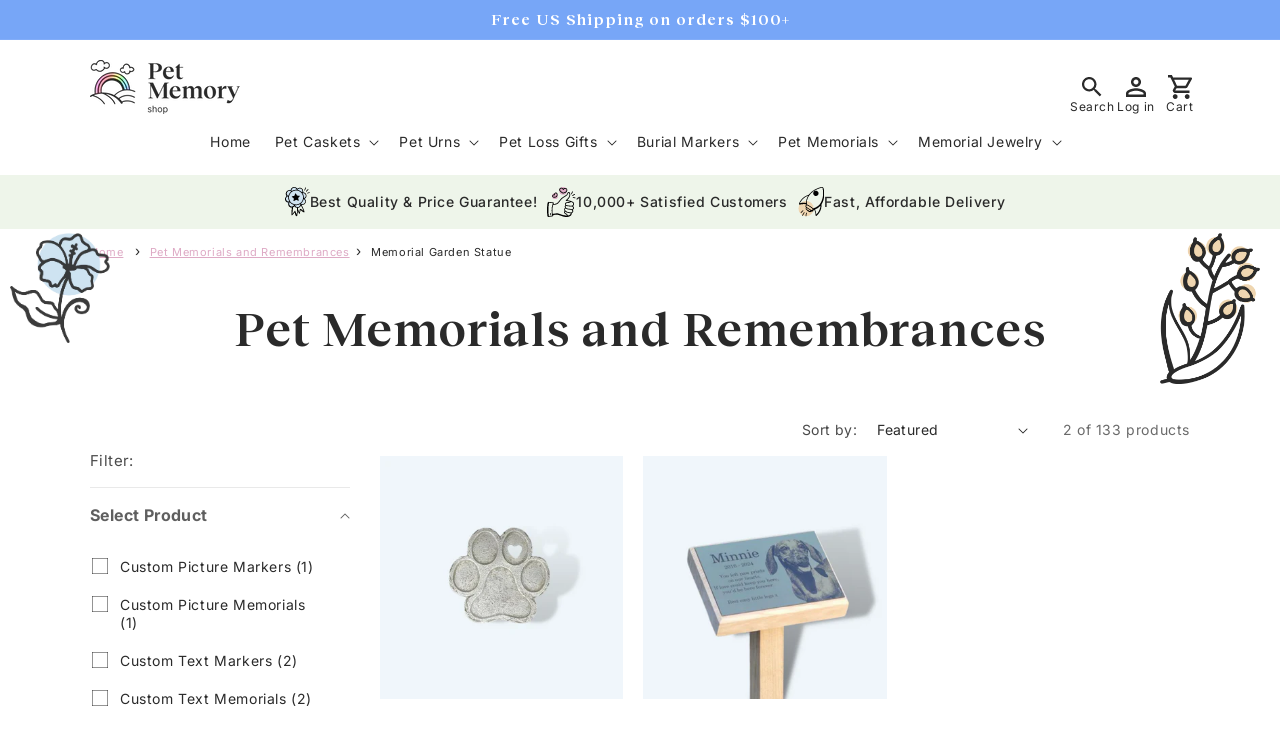

--- FILE ---
content_type: text/css
request_url: https://petmemoryshop.com/cdn/shop/t/45/assets/custom.css?v=80332479728905569871720606577
body_size: 531
content:
:root{--font-heading-family: "Reckless Neue",sans-serif;--font-heading-weight: 600}.price-item--sale.price-item--last{color:#e94f37;font-size:2rem;font-weight:700}.button:not(.active-facets__button-inner){font-family:var(--font-heading-family);font-style:var(--font-heading-style);font-weight:var(--font-heading-weight)}.usp-item{display:flex;gap:10px;align-items:center;justify-content:center;margin:auto;line-height:1.2em;font-size:1.4rem;white-space:nowrap;font-weight:500}.usp-header .grid .slider__slide{max-width:fit-content;width:100%}.usp-header{--grid-desktop-horizontal-spacing: 45px}.usp-item img{display:block;width:auto;margin:auto;max-height:30px}.usp-header .grid{margin:auto;max-width:fit-content}.header__icon--cart .icon{height:2.4rem;width:2.4rem}.slider-adapt .slider-button.slider-button--next{right:0}.slider-adapt .slider-button.slider-button--prev{left:0}.slider-adapt .slider-button{position:absolute;top:50%;z-index:3;transform:translateY(-50%)}.slide-draggable{cursor:grab}.reviews-video-slider{--desktop-margin-left-first-item: 0;--media-radius: 8px}.reviews-video-slider .slider-buttons{display:none!important}.reviews-video-slider .slider-button svg{width:auto;height:1.5rem}.reviews-video-slider .slider__slide:first-child{margin-left:0!important;scroll-margin-left:0!important}.reviews-video-slider .slider--desktop{scroll-padding-left:0}.reviews-video-slider .slider--desktop:after{padding-left:0!important}.icon-button{width:2.5rem;margin-right:1rem}.icon-button .icon{width:2.5rem;height:auto;fill:rgb(var(--color-background))!important}.modal-video__video,.modal-video__video video,.modal-video__video iframe{height:100%;width:100%}.icon-cart-btn svg{display:block;max-width:1.8rem}.icon-cart-btn{margin-right:.5rem}.body-font{font-family:var(--font-body-family)!important;font-weight:var(--font-body-weight)!important}.header__menu-item:not(.header__submenu .header__menu-item),.menu-drawer__menu-item:not(.menu-drawer__submenu){font-family:var(--font-heading-family);font-style:var(--font-heading-style);font-weight:var(--font-heading-weight);font-size:1.8rem}.mega-wrapper{position:relative}.colored{color:#e94f37}.icon-flower-mega img{display:block;max-width:100%}.icon-flower-mega{position:absolute;bottom:1rem;max-width:13rem;right:0}.icon-flower-left{right:unset;left:0;max-width:10rem}.icon--text{height:auto!important;display:block!important;position:absolute;bottom:-.5rem;font-size:1.2rem;line-height:1.2em;text-align:center;width:100%}.header__icon{position:relative}#infiniteoptions-container div>label{color:rgb(var(--color-foreground))!important}.collection-hero{position:relative}.vector-collection.vector-collection-1{left:1rem}.vector-collection.vector-collection-2{right:2rem}.vector-collection{position:absolute;top:-40px;width:100%;max-width:10rem}.menu-drawer__menu-item>a.full-unstyled-link{width:100%}.accordion__content .media{--media-border-width: 0;--media-radius: 0}.filepond--panel-top.filepond--item-panel,.filepond--panel-center.filepond--item-panel,.filepond--panel-bottom.filepond--item-panel,.filepond--panel-root{display:block}.mw-option input[type=text],.mw-option__control--type-select{padding:1.5rem}.filepond--drop-label{border:.2rem dashed rgb(var(--color-foreground));cursor:pointer}.mw-option__control{font-size:inherit;letter-spacing:inherit}.product-form__input input[value*=MWS]+label{display:none!important}[data-mw-apo-configure-link]{color:rgb(var(--color-button));opacity:.6;font-size:1.4rem}@media screen and (min-width: 750px){.two__fields{display:grid;grid-template-columns:repeat(2,1fr);grid-column-gap:2rem}.cart--footer-grid .grid__item:first-child{width:calc(66.67% - var(--grid-desktop-horizontal-spacing) / 2);max-width:calc(66.67% - var(--grid-desktop-horizontal-spacing) / 2)}.cart--footer-grid .grid__item:last-child{max-width:calc(33.33% - var(--grid-desktop-horizontal-spacing) / 2);width:calc(33.33% - var(--grid-desktop-horizontal-spacing) / 2)}}@media (max-width: 749px){.product-form__input--pill input[type=radio]+label{padding:1rem}.usp-header .grid__item{width:auto!important}.usp-header .slider--tablet{margin:0!important}.vector-collection.vector-collection-2{right:1rem}.vector-collection{top:0;max-width:6rem;opacity:.2}.vector-collection.vector-collection-1{display:none}}
/*# sourceMappingURL=/cdn/shop/t/45/assets/custom.css.map?v=80332479728905569871720606577 */


--- FILE ---
content_type: text/javascript
request_url: https://petmemoryshop.com/cdn/shop/t/45/assets/custom.js?v=77856715711557962301715600077
body_size: 175
content:
const tickbox=document.getElementById("tickboxOpener");if(tickbox!=null){const tickContent=document.getElementById(tickbox.dataset.open);tickbox?.addEventListener("change",function(){this.checked?tickContent.classList.add("show"):(tickContent.classList.remove("show"),tickContent.querySelector("textarea").value="")})}class UpsellWrapper extends HTMLElement{constructor(){super()}connectedCallback(){fetch(this.dataset.url).then(response=>response.text()).then(text=>{const html=document.createElement("div");html.innerHTML=text;const recommendations=html.querySelector("upsell-wrapper");this.observeContent();const _this=this;setTimeout(function(){recommendations&&recommendations.innerHTML.trim().length&&(_this.innerHTML=recommendations.innerHTML),recommendations==null&&_this.remove()},200)}).finally(e=>{}).catch(e=>{console.error(e)})}observeContent(){const observer=new MutationObserver(mutationsList=>{for(let mutation of mutationsList)mutation.type==="childList"&&(this.initSlider(),observer.disconnect())});observer.observe(this,{childList:!0,subtree:!0})}initSlider(){const slider=this.querySelector(".scroller"),prevButton=this.querySelector(".prev-button"),nextButton=this.querySelector(".next-button");slider&&prevButton&&nextButton&&(prevButton.addEventListener("click",()=>{const slideWidth=this.querySelector(".mini-cart__recommendations-item").clientWidth;slider.scrollLeft-=slideWidth}),nextButton.addEventListener("click",()=>{const slideWidth=this.querySelector(".mini-cart__recommendations-item").clientWidth;slider.scrollLeft+=slideWidth}))}}customElements.define("upsell-wrapper",UpsellWrapper),window.addEventListener("UpdateVariant",function(el){const variantColor=el.detail.variant.option1,thumbnails=document.querySelectorAll(".has-alts .thumbnail-list__item[data-color]"),mainGallery=document.querySelectorAll(".has-alts .product__media-item"),colorLabel=document.querySelector(".color-title");console.log(variantColor),thumbnails.length>0&&thumbnails.forEach(e=>{var color=e.dataset.color;color==variantColor?e.removeAttribute("hidden"):e.setAttribute("hidden","")}),mainGallery.length>0&&mainGallery.forEach(e=>{var color=e.dataset.color;color==variantColor?e.removeAttribute("hidden"):e.setAttribute("hidden","")}),colorLabel!=null&&(colorLabel.textContent=variantColor)}),mwApoCustom();function mwApoCustom(){window.mwApoInit=window.mwApoInit||{},window.mwApoInit.onEvent=function(event,args){event=="attachEvents::initAddToCart::clickFinally"&&setTimeout(function(){document.querySelector("cart-drawer-items")?.onCartUpdate()},100)}}
//# sourceMappingURL=/cdn/shop/t/45/assets/custom.js.map?v=77856715711557962301715600077


--- FILE ---
content_type: image/svg+xml
request_url: https://petmemoryshop.com/cdn/shop/files/Group_101094.svg?v=1712581636
body_size: 1445
content:
<svg xmlns="http://www.w3.org/2000/svg" fill="none" viewBox="0 0 31 35" height="35" width="31">
<circle fill="#EFD6B1" r="8.96343" cy="25.1829" cx="9.52446"></circle>
<path fill="black" d="M27.2839 0.0423508C25.636 0.409382 22.7672 1.47303 20.8496 2.4318C19.0669 3.33065 17.7561 4.1546 16.3104 5.30063C15.4041 6.01972 13.7038 7.71255 13.0896 8.51403C12.6851 9.03836 12.5652 9.14323 12.3105 9.21064C8.58032 10.1619 5.02236 12.7911 2.73778 16.2816C2.10109 17.2479 1.44194 18.5287 1.17228 19.3302L1 19.8321L1.29962 20.1916C1.73406 20.701 1.8614 20.7309 2.65539 20.4837C4.61788 19.8845 7.20208 19.7572 9.23198 20.1617C9.64396 20.244 9.68141 20.2665 9.72635 20.4912C9.75631 20.6261 9.74882 20.7384 9.71137 20.7384C9.55407 20.7384 9.08217 21.2553 8.92488 21.5998C8.61028 22.2665 8.73761 23.2103 9.20202 23.7046C9.34434 23.8619 9.34434 23.8619 9.18704 24.2215C8.99229 24.6559 9.01476 25.4873 9.22449 25.9218C9.2994 26.0791 9.7638 26.566 10.3406 27.0828C12.3405 28.8955 12.9697 29.2775 13.9809 29.3374C14.715 29.3824 15.2318 29.2251 15.6363 28.8356C15.861 28.6258 15.9584 28.5734 16.1007 28.6109C16.655 28.7682 17.3366 28.5884 17.7636 28.1764C18.1381 27.8094 18.2729 27.5247 18.3254 26.9929L18.3703 26.551L18.6699 26.4911C19.0295 26.4162 19.0519 26.4386 19.4339 27.2551C20.1455 28.7831 20.4901 30.2812 20.5575 32.0789C20.6099 33.4647 20.6025 33.4497 21.1343 33.7343L21.389 33.8691L21.9358 33.4197C24.3552 31.4273 26.1978 28.536 27.0218 25.4274C27.3813 24.0567 27.4787 23.3376 27.5236 21.7496L27.5686 20.2515L27.8083 19.877C29.1341 17.7947 30.1078 15.0082 30.5423 12.0495C31.0366 8.68631 30.8494 4.23699 30.1228 1.92245C29.7707 0.798885 29.4187 0.252083 28.9468 0.0723152C28.7446 -0.0100822 27.591 -0.0250626 27.2839 0.0423508ZM28.6247 0.896263C28.8494 1.00113 28.9168 1.2558 29.1191 2.91119C29.5086 6.04968 29.5236 8.76122 29.149 11.263C28.6322 14.7386 27.2165 18.1392 25.3589 20.3489C23.8608 22.1316 21.1268 23.9069 18.6924 24.6784L17.8085 24.9555L17.419 24.581C16.1307 23.375 11.5016 20.5137 10.8349 20.5137C10.5878 20.5137 10.5803 20.4912 10.4679 19.5849C10.3331 18.5587 10.408 16.5737 10.6177 15.6075C11.2544 12.6038 12.76 9.96717 15.2543 7.47286C17.7711 4.96357 20.6699 3.2108 24.6997 1.76515C27.1266 0.896263 28.1303 0.671547 28.6247 0.896263ZM11.5915 10.7012C10.3555 12.7986 9.64396 15.2105 9.51662 17.7123L9.47168 18.686L8.7526 18.5362C8.16834 18.4164 7.72641 18.3864 6.38562 18.3864C4.69278 18.3789 3.86134 18.4763 2.7228 18.8284C2.52056 18.8883 2.34079 18.9257 2.32581 18.9107C2.31083 18.8958 2.46063 18.5437 2.67037 18.1243C4.18343 15.1206 7.09721 12.3192 10.2207 10.8735C10.79 10.6114 11.7563 10.2518 11.8012 10.2893C11.8162 10.2968 11.7188 10.484 11.5915 10.7012ZM11.9136 21.9594C13.2319 22.6934 14.685 23.6222 15.891 24.5136C16.7224 25.1203 16.9247 25.3076 17.022 25.5473C17.1793 25.9443 17.0745 26.3413 16.7299 26.6409C16.3329 26.9929 16.0782 27.0079 15.5389 26.7382C13.3892 25.6746 9.92859 23.3526 9.66643 22.7983C9.36681 22.1691 10.0409 21.2553 10.7226 21.3751C10.8499 21.3976 11.3817 21.6597 11.9136 21.9594ZM26.2428 22.5436C26.1154 23.9593 25.5087 26.0117 24.7821 27.5173C24.0406 29.0678 23.1717 30.3337 22.0856 31.4722C21.4414 32.1463 21.4564 32.1613 21.374 31.1127C21.2766 29.8318 20.8272 28.1839 20.198 26.8281C19.9433 26.2738 19.9283 26.1914 20.0407 26.154C22.0556 25.4724 23.8009 24.3937 25.4113 22.8208C25.8682 22.3788 26.2502 22.0193 26.2652 22.0118C26.2802 22.0118 26.2727 22.2515 26.2428 22.5436ZM11.4492 25.3226C12.2132 25.8319 13.2394 26.4761 13.7487 26.7607C14.2506 27.0454 14.6625 27.3225 14.6625 27.3749C14.6625 27.5098 14.3105 27.7644 13.9959 27.8618C13.7787 27.9292 13.6663 27.9217 13.4566 27.8393C13.112 27.6895 10.4829 26.0117 10.2207 25.772C9.92859 25.4948 9.81624 25.0904 9.94357 24.7083C9.99601 24.5436 10.0484 24.4087 10.0559 24.4087C10.0634 24.4087 10.6926 24.8207 11.4492 25.3226Z"></path>
<path fill="black" d="M19.9246 4.43935C19.0632 4.7165 18.3066 5.50299 18.0295 6.40934C17.5726 7.89244 18.2467 9.53285 19.5875 10.192C20.5163 10.6489 21.8496 10.5515 22.7035 9.95231C23.9844 9.06844 24.4413 7.51792 23.8121 6.17713C23.5125 5.53296 22.9882 5.02361 22.2616 4.66407C21.7522 4.40939 21.6324 4.38692 20.9657 4.36445C20.4863 4.34198 20.1343 4.37194 19.9246 4.43935Z"></path>
<path fill="black" d="M5.31787 27.3975C4.87594 27.7721 4.18682 28.5061 3.55762 29.3001C3.05576 29.9218 3.07823 30.3263 3.61754 30.3263C3.81979 30.3263 3.91716 30.2514 4.29168 29.7795C4.53138 29.4874 5.07818 28.8881 5.49764 28.4537C6.30661 27.6297 6.41148 27.4125 6.14931 27.1504C5.96205 26.9556 5.78228 27.008 5.31787 27.3975Z"></path>
<path fill="black" d="M7.00342 29.5549C6.9435 29.6298 6.41916 30.4538 5.83491 31.3826C4.77127 33.0829 4.63644 33.3825 4.86116 33.6073C4.981 33.7271 5.33305 33.7196 5.46039 33.5998C5.67761 33.3751 7.76744 29.9669 7.76744 29.8246C7.76744 29.48 7.22813 29.2928 7.00342 29.5549Z"></path>
<path fill="black" d="M9.53489 30.1914C9.47497 30.2888 9.30269 31.1352 9.15288 32.079C8.83828 34.019 8.85326 34.1464 9.2952 34.1464C9.43002 34.1464 9.58732 34.0939 9.63975 34.034C9.70717 33.9516 10.2989 30.7307 10.3139 30.3787C10.3139 30.3487 10.2465 30.2588 10.1641 30.1764C9.96184 29.9742 9.66972 29.9817 9.53489 30.1914Z"></path>
</svg>


--- FILE ---
content_type: image/svg+xml
request_url: https://petmemoryshop.com/cdn/shop/files/Group_101093.svg?v=1712581548
body_size: 2851
content:
<svg xmlns="http://www.w3.org/2000/svg" fill="none" viewBox="0 0 34 35" height="35" width="34">
<circle fill="#DEAAC5" r="4.48171" cy="4.48171" cx="18.9939"></circle>
<circle fill="#DEAAC5" r="3.41464" cy="10.6707" cx="9.39047"></circle>
<path fill="black" d="M16.0815 0.955456C15.0432 1.29875 14.4739 2.11093 14.4739 3.25803C14.4739 4.20418 14.9093 4.93263 15.9726 5.79505C16.8937 6.54024 18.5766 7.62036 18.8027 7.62036C19.0958 7.62036 20.5862 7.2352 21.2309 6.99239C22.311 6.58211 23.2404 5.72806 23.6925 4.73168C23.9689 4.12045 23.9689 2.97335 23.6925 2.40398C22.9808 0.955456 21.0885 0.612163 19.6819 1.68391L19.2297 2.01883L18.853 1.67553C18.0994 0.980575 16.9355 0.679147 16.0815 0.955456ZM17.6389 2.00208C18.0073 2.19466 18.3841 2.57982 18.6939 3.0822C18.8195 3.28315 18.9702 3.45898 19.0372 3.49247C19.2716 3.5762 19.5395 3.44224 19.6986 3.16593C19.9582 2.71379 20.268 2.42073 20.7118 2.21141C21.8589 1.66716 22.9306 2.32025 22.9306 3.56783C22.9306 4.22092 22.6459 4.80703 22.0682 5.32616C21.5156 5.82854 20.8457 6.13834 19.7405 6.42302L18.8697 6.64072L17.798 5.9039C16.0815 4.7233 15.554 4.17069 15.4284 3.38363C15.3363 2.79751 15.7466 2.1193 16.3159 1.9016C16.609 1.79276 17.3374 1.85137 17.6389 2.00208Z"></path>
<path fill="black" d="M29.9054 5.17531C29.8468 5.2088 29.4532 5.87864 29.0346 6.65733C28.3899 7.85467 28.281 8.10586 28.348 8.28169C28.4317 8.54126 28.8169 8.70034 29.0262 8.57475C29.2272 8.44915 30.6254 5.8619 30.6254 5.60233C30.6338 5.23392 30.2068 4.98273 29.9054 5.17531Z"></path>
<path fill="black" d="M24.9653 5.82848C24.6387 5.98757 24.3708 6.38947 24.0694 7.15979C23.5084 8.59157 22.7046 9.36189 20.2932 10.7602C17.7896 12.2171 16.2909 13.5651 14.4656 15.9933C13.8962 16.7552 13.1677 17.6428 12.8412 17.961C11.8783 18.9322 10.8149 19.4681 9.39989 19.7193C8.71331 19.8365 7.6918 19.8867 7.6918 19.803C7.6918 19.7863 7.78391 19.51 7.90113 19.2002C8.1272 18.5973 8.11882 18.3126 7.87601 18.1787C7.61645 18.0447 2.76011 17.333 2.06515 17.333C1.98142 17.333 1.6465 17.5758 1.30321 17.8689L0.683605 18.4047L0.507772 19.6523C0.164479 21.98 0.064003 23.2359 0.0137651 25.8316C-0.0364729 28.6114 0.047257 30.4451 0.323566 32.6221C0.507772 34.0371 0.616621 34.3804 1.01015 34.7069C1.31995 34.9749 1.11063 34.9833 4.04955 34.5897C6.92986 34.2046 7.09732 34.1711 7.23129 33.9617C7.33176 33.811 7.33176 33.7189 7.23966 33.3673L7.13918 32.9486L8.39513 32.6304C9.8939 32.262 11.0996 32.1532 12.1044 32.3206C13.0924 32.4797 15.4117 33.1579 17.2286 33.8278C19.5898 34.6986 21.0216 35 22.7632 35C24.3122 35 26.0287 34.64 27.0502 34.1041C28.2308 33.4845 29.135 32.262 29.1434 31.2824C29.1434 31.0228 29.1099 30.7633 29.0513 30.7047C28.9843 30.6126 29.0429 30.5539 29.3779 30.3949C30.684 29.7836 31.2534 28.3016 30.6506 27.0959C30.5166 26.8363 30.4329 26.627 30.4747 26.627C30.6422 26.627 31.3371 25.8065 31.5548 25.3459C31.9902 24.4417 31.8228 23.5206 31.086 22.7001L30.7008 22.273L31.0608 21.8795C31.5967 21.2683 31.8395 20.6822 31.873 19.8867C31.9484 18.1954 31.0441 17.2911 28.415 16.4203C27.3432 16.0687 25.9701 15.7421 24.6304 15.5244L23.8098 15.3904L24.689 14.4945C26.5478 12.619 27.3683 10.9025 27.3683 8.92649C27.3683 7.57006 26.9832 6.48158 26.3133 5.9792C25.9449 5.69451 25.3505 5.62753 24.9653 5.82848ZM25.8947 6.95884C26.4473 7.61193 26.5729 9.26978 26.171 10.509C25.677 11.9994 24.7392 13.2051 22.5706 15.1225C21.7919 15.8091 21.951 16.1775 23.0646 16.278C23.8098 16.345 25.6854 16.6799 26.5645 16.8976L27.1423 17.0483L26.6148 17.2827C26.1961 17.4753 25.8947 17.5339 25.116 17.5925C22.939 17.7684 22.3027 17.9526 21.7166 18.5973C21.2895 19.0746 21.1472 19.4513 21.1388 20.1379C21.1305 20.5984 21.1723 20.791 21.3147 21.0338C21.4151 21.2097 21.4654 21.3688 21.4319 21.3939C21.2644 21.4944 20.9965 22.2479 20.9463 22.7168C20.9128 23.1187 20.9463 23.3532 21.0802 23.7634L21.2561 24.2826L20.9714 24.5421C20.2429 25.1785 20.0169 26.4595 20.469 27.3638C20.5862 27.6066 20.7202 27.7992 20.7704 27.7992C20.8123 27.7992 20.7202 27.9834 20.5527 28.2011C20.0503 28.8877 20.0085 29.5827 20.4188 30.3865C20.6616 30.8721 21.4821 31.5671 22.2943 31.9857C23.0981 32.3876 23.433 32.7142 23.433 33.0658C23.433 33.1914 23.4163 33.317 23.3995 33.3338C23.3744 33.3505 22.9474 33.3421 22.445 33.3087C20.5695 33.1914 18.4344 32.7058 16.2658 31.902C15.621 31.6592 14.7419 31.341 14.3148 31.1819C12.6654 30.5707 11.736 30.5539 8.86402 31.0563C8.10208 31.1903 7.32339 31.3243 7.13081 31.3494L6.77915 31.3996L6.69542 30.9642C6.47772 29.8674 6.40236 28.8877 6.40236 27.2131C6.40236 25.2371 6.51958 24.157 6.93823 22.3568C7.28153 20.8329 7.27315 20.8496 7.73367 20.8496C9.04823 20.8496 10.6475 20.5147 11.669 20.0207C13.0003 19.3844 13.5529 18.8569 15.395 16.4119C17.1617 14.0843 18.225 13.1381 20.7537 11.6393C23.6424 9.93125 24.1364 9.4205 25.1746 7.0928C25.3923 6.62392 25.5849 6.58205 25.8947 6.95884ZM29.336 17.827C29.7044 18.0028 30.1314 18.254 30.2905 18.3796C30.6254 18.6643 30.9687 19.3509 30.9687 19.736C30.9687 20.4394 30.2989 21.4525 29.6877 21.6786C29.3862 21.7958 27.36 21.7958 26.1543 21.6869C25.1076 21.5865 24.6806 21.5111 23.433 21.218C22.7213 21.0422 22.512 20.9585 22.3278 20.7575C21.7417 20.1379 22.2943 19.0411 23.3409 18.7564C23.5084 18.7145 24.2034 18.6392 24.8816 18.5889C25.7105 18.5303 26.2882 18.4466 26.6399 18.3294C27.2093 18.1368 27.9545 17.7433 28.1303 17.5339C28.2643 17.3748 28.4652 17.4167 29.336 17.827ZM5.12967 18.681C6.10093 18.815 6.89637 18.9406 6.90474 18.949C6.91311 18.9573 6.79589 19.3425 6.63681 19.803C5.74927 22.4573 5.36411 25.1115 5.45621 28.0085C5.50645 29.6831 5.64042 30.7465 5.98371 32.3039C6.10093 32.8314 6.17629 33.2752 6.15954 33.3003C6.11768 33.3421 2.30797 33.8362 2.27447 33.8027C2.24098 33.7608 1.93118 31.7513 1.81396 30.7716C1.66325 29.5324 1.66325 24.2742 1.81396 22.901C1.93118 21.8293 2.29122 19.3844 2.42519 18.7396L2.50892 18.3461L2.94431 18.388C3.18713 18.4131 4.16677 18.5471 5.12967 18.681ZM23.2823 22.1809C24.7141 22.5494 25.9114 22.6917 27.6279 22.6917C28.4903 22.6917 29.3025 22.7336 29.5202 22.7922C30.1733 22.9513 30.8431 23.7886 30.8264 24.4249C30.818 24.8184 30.4831 25.3627 30.0561 25.6892C29.6374 26.0074 29.6207 26.0074 28.5322 25.7227C28.1805 25.6306 27.4018 25.5134 26.8157 25.4548C24.5801 25.2622 23.9605 25.0864 22.8134 24.3663C22.1603 23.9476 21.9343 23.5792 21.9259 22.9261C21.9259 22.5494 22.1352 21.9381 22.2692 21.9381C22.3027 21.9381 22.7632 22.047 23.2823 22.1809ZM22.6376 25.4129C23.7512 26.0409 24.4294 26.2167 26.665 26.4177C27.427 26.4847 28.2475 26.6103 28.5489 26.7107C29.9389 27.1378 30.3575 28.2597 29.4532 29.1389C29.0095 29.5659 28.4987 29.7669 27.9796 29.6915C27.7535 29.6664 27.2176 29.5994 26.7822 29.5576C24.5718 29.3147 23.1149 28.7621 22.018 27.749C21.0467 26.8531 20.9128 26.0325 21.6161 25.3041C21.7584 25.1617 21.9008 25.0361 21.9259 25.0361C21.9594 25.0361 22.2776 25.2036 22.6376 25.4129ZM21.9008 28.9463C22.4785 29.3901 23.7261 29.9511 24.6304 30.1855C25.0574 30.2944 25.8528 30.4283 26.4054 30.4786C27.8205 30.6209 28.1303 30.7716 28.0047 31.2824C27.9293 31.5754 27.3349 32.2034 26.8074 32.5383C26.3552 32.8314 25.4007 33.1831 24.8062 33.2835L24.4629 33.3338L24.4043 32.9402C24.3373 32.4546 24.0359 31.9104 23.6675 31.6341C23.5168 31.5168 23.0395 31.2489 22.6125 31.0228C21.658 30.5288 21.0886 29.9008 21.0886 29.3231C21.0886 29.1808 21.3817 28.6365 21.4654 28.6365C21.4905 28.6365 21.6831 28.7705 21.9008 28.9463Z"></path>
<path fill="black" d="M3.72282 30.7382C3.53025 30.8889 3.50513 30.9643 3.50513 31.4499C3.50513 32.1281 3.72282 32.4044 4.23358 32.4044C4.88667 32.4044 5.21322 31.8685 4.96203 31.2406C4.71921 30.621 4.15822 30.3949 3.72282 30.7382Z"></path>
<path fill="black" d="M9.7098 6.54035C9.10694 6.78317 8.57107 7.51162 8.47897 8.22332L8.42036 8.62523H8.0352C7.28163 8.62523 6.50294 9.1611 6.20151 9.88118C6.01731 10.3166 6.09267 11.1957 6.34386 11.5474C6.82112 12.2172 7.66679 12.5438 8.69667 12.4433C9.19905 12.4014 10.815 12.1084 11.1416 12.0079C11.2756 11.9661 11.7444 11.2376 12.1547 10.417C12.8915 8.96015 12.4645 7.16832 11.2504 6.60733C10.8904 6.43987 10.0531 6.39801 9.7098 6.54035ZM11.0913 7.71257C11.6691 8.27356 11.6942 9.21134 11.1667 10.191C10.6559 11.1371 10.6811 11.1204 9.70143 11.313C9.14044 11.4218 8.59619 11.472 8.21103 11.4553C7.61655 11.4302 7.58306 11.4134 7.29838 11.1036C7.04719 10.8273 7.0137 10.7436 7.04719 10.484C7.15604 9.84768 7.88449 9.42903 8.57945 9.61324C9.07345 9.74721 9.19905 9.73883 9.37488 9.57975C9.50885 9.46253 9.51722 9.3453 9.48373 8.80106C9.43349 8.22332 9.45024 8.13959 9.63444 7.87166C10.028 7.29392 10.5973 7.23531 11.0913 7.71257Z"></path>
<path fill="black" d="M31.0105 8.86792C29.855 9.61312 29.7545 9.69685 29.7294 9.95641C29.6959 10.2913 29.8299 10.4672 30.1229 10.4672C30.416 10.4672 32.886 8.90979 33.0032 8.65022C33.0618 8.50788 33.0535 8.41578 32.9446 8.24832C32.6934 7.87153 32.4004 7.96364 31.0105 8.86792Z"></path>
<path fill="black" d="M30.5166 11.9407C30.3491 12.0998 30.3407 12.51 30.5082 12.644C30.5752 12.6942 31.2367 12.8366 31.9735 12.9538C33.2629 13.1548 33.3299 13.1548 33.489 13.0124C33.7067 12.8115 33.6983 12.4263 33.4639 12.2756C33.3048 12.1835 31.1111 11.7983 30.7426 11.8067C30.6924 11.8067 30.5836 11.8653 30.5166 11.9407Z"></path>
</svg>


--- FILE ---
content_type: image/svg+xml
request_url: https://petmemoryshop.com/cdn/shop/files/Group_101092.svg?v=1712581603
body_size: 2777
content:
<svg xmlns="http://www.w3.org/2000/svg" fill="none" viewBox="0 0 29 35" height="35" width="29">
<circle fill="#CFE3F1" r="11.7378" cy="12.1646" cx="12.1648"></circle>
<path fill="black" d="M9.64237 0.110741C8.53363 0.380432 7.55974 1.13707 7.0728 2.09598C6.87053 2.50052 6.66077 3.24966 6.66077 3.59427C6.66077 3.80403 6.64578 3.82651 6.49596 3.77407C5.82922 3.5643 4.83285 3.53434 4.15113 3.70664C3.44693 3.89393 2.99744 4.1786 2.23331 4.94273C1.46918 5.70686 1.26692 6.04398 1.02719 6.92048C0.72753 8.06667 0.959765 9.28029 1.67145 10.2542L1.92616 10.5988L1.47668 11.0108C0.952274 11.4753 0.465329 12.187 0.218111 12.8462C0.0158413 13.3931 -0.0665648 14.4719 0.0607901 15.0562C0.405397 16.6519 1.90369 17.9779 3.58178 18.1727C3.829 18.1951 4.03876 18.2251 4.03876 18.2326C4.03876 18.2326 3.96384 18.4274 3.88144 18.6521C3.65669 19.2289 3.60425 20.3227 3.76906 20.9745C4.23353 22.8099 5.73932 24.046 7.51479 24.046H7.82194L7.61967 27.2074C7.5073 28.9529 7.40991 30.8482 7.39493 31.425C7.37246 32.4139 7.37995 32.4888 7.54476 32.751C7.69459 32.9833 7.76201 33.0357 7.96428 33.0357C8.16655 33.0357 8.29391 32.9458 8.72841 32.4963C9.43261 31.7547 9.98698 31.1104 10.6238 30.2714C10.9234 29.8743 11.1706 29.6196 11.1856 29.672C11.2006 29.732 11.2755 30.0316 11.3504 30.3388C11.5377 31.1778 12.0396 32.8559 12.2119 33.2679C12.3543 33.5976 12.4217 33.6575 12.9086 33.8972C13.5304 34.2044 13.7327 34.2194 13.89 33.9871C14.0923 33.6725 14.7515 29.3125 14.7515 28.2636C14.7515 28.0839 14.774 27.9415 14.8115 27.9415C14.8414 27.9415 14.9763 28.2337 15.1186 28.6008C15.4857 29.5372 16.1749 31.028 16.3098 31.1778C16.4521 31.3426 16.7967 31.3501 16.9465 31.2003C17.014 31.1404 17.0964 30.9156 17.1488 30.6984C17.2312 30.2938 17.823 27.0126 17.823 26.9377C17.823 26.9152 18.1826 27.1999 18.6321 27.5744C19.0741 27.949 19.8158 28.5109 20.2802 28.8255L21.1343 29.4024L21.7261 29.4323C22.2954 29.4548 22.3179 29.4473 22.4003 29.26C22.6326 28.7506 21.8235 26.5106 20.0555 22.8099C19.5985 21.8584 19.1865 20.9969 19.1266 20.8846L19.0217 20.6823L19.2689 20.7572C19.636 20.8621 20.5874 20.8396 21.0818 20.7123C21.846 20.51 22.3179 20.2403 22.9172 19.6335C23.7413 18.8019 24.1159 17.9254 24.1159 16.8167C24.1159 15.8203 23.6814 14.7341 22.9996 14.0224L22.6401 13.6478L23.0895 13.3556C24.1458 12.6814 24.7377 11.5277 24.7377 10.1793C24.7302 8.3064 23.5315 6.74068 21.786 6.32865C21.5238 6.26872 21.1792 6.21628 21.0144 6.21628C20.7522 6.21628 20.7297 6.2013 20.7747 6.04398C21.404 3.78905 20.1978 1.57907 18.0253 1.00222C17.5309 0.87487 16.5495 0.867378 16.0626 1.00222C15.5007 1.15205 14.8489 1.49666 14.4519 1.84876L14.0998 2.1634L13.7851 1.68395C13.3881 1.07714 12.9836 0.717548 12.3168 0.402908C11.4703 -0.00163269 10.5413 -0.10651 9.64237 0.110741ZM11.3954 0.98724C12.1071 1.13707 12.9386 1.83377 13.3132 2.58292C13.6278 3.2197 13.6653 3.18224 12.6689 3.18973C10.9983 3.21221 9.35769 3.68417 7.99425 4.53819C7.83693 4.63558 7.67961 4.71799 7.64215 4.71799C7.52978 4.71799 7.46985 3.88644 7.55974 3.44444C7.75452 2.43309 8.3838 1.59405 9.23783 1.18951C9.95701 0.852394 10.5339 0.799953 11.3954 0.98724ZM18.0478 1.93866C19.3513 2.44058 20.1454 3.6542 20.048 5.01015C20.0255 5.36226 19.9431 5.73683 19.8457 5.97655C19.7558 6.19381 19.6734 6.36611 19.6659 6.36611C19.6659 6.36611 19.2989 6.0215 18.8644 5.59449C17.7331 4.49324 16.542 3.834 15.0137 3.44444C14.7141 3.36953 14.4819 3.26464 14.4669 3.20471C14.4069 2.91255 15.6655 1.97611 16.3697 1.79632C16.7892 1.69144 17.5758 1.75886 18.0478 1.93866ZM14.1597 4.15613C17.2312 4.68802 19.7708 7.06282 20.6398 10.1942C20.8796 11.0633 20.962 12.5091 20.8196 13.3931C20.6398 14.5468 20.1379 15.7979 19.4487 16.8167C19.0516 17.401 18.1377 18.345 17.5234 18.8019C14.789 20.8246 11.0283 20.8846 8.15157 18.9518C7.49981 18.5098 6.43602 17.461 5.99403 16.8242C4.27099 14.3146 4.07621 11.2281 5.48461 8.50118C7.11775 5.34727 10.7062 3.54932 14.1597 4.15613ZM6.29369 4.63558C6.65328 4.77043 6.7207 4.83036 6.79561 5.0626C6.87053 5.3248 6.87053 5.33229 6.3686 5.82673C5.20742 6.98041 4.42082 8.32887 4.01628 9.84215L3.85147 10.4714L3.45442 10.2017C2.48802 9.55747 1.88871 8.2165 2.09098 7.13773C2.32321 5.85669 3.2971 4.80789 4.54068 4.49324C4.96021 4.38836 5.81423 4.45579 6.29369 4.63558ZM22.1082 7.39244C22.7974 7.71457 23.2394 8.14159 23.5765 8.82331C23.8387 9.37019 23.8537 9.43012 23.8537 10.1418C23.8537 10.831 23.8312 10.9434 23.6214 11.3854C23.3143 12.0297 22.8798 12.5016 22.3329 12.7938C22.0857 12.9286 21.8535 13.0335 21.8235 13.0335C21.786 13.0335 21.7561 12.6215 21.7486 12.1121C21.7486 11.5577 21.6886 10.9434 21.6137 10.5613C21.4414 9.72228 20.9844 8.51616 20.5574 7.782C20.3701 7.45986 20.2203 7.17519 20.2203 7.14522C20.2203 7.12275 20.535 7.10777 20.917 7.13024C21.4939 7.15271 21.6886 7.19766 22.1082 7.39244ZM3.36452 11.1906L3.67917 11.3704L3.70164 12.3668C3.73161 13.8875 3.99381 14.9738 4.62309 16.2324L4.93773 16.8467L4.66804 16.8991C4.30845 16.9665 3.5593 16.8916 3.13978 16.7418C1.13956 16.0451 0.465329 13.4156 1.88122 11.8648C2.09098 11.6401 2.43558 11.3479 2.64534 11.2281C2.85511 11.1082 3.0349 11.0108 3.0349 11.0108C3.04239 11.0108 3.19222 11.0932 3.36452 11.1906ZM22.2805 14.5618C22.7599 15.0487 23.0446 15.5881 23.1869 16.2548C23.524 17.8955 22.3629 19.5661 20.6398 19.9257C19.9581 20.068 19.0292 19.8882 18.4523 19.5136L18.2725 19.4013L18.8044 18.8993C19.9057 17.858 20.8646 16.2998 21.344 14.779C21.6287 13.895 21.6212 13.895 22.2805 14.5618ZM7.27507 19.3938C7.99425 19.9331 9.09549 20.51 9.94203 20.7872C10.2791 20.8995 10.5563 21.0119 10.5563 21.0419C10.5563 21.0718 10.4215 21.2816 10.2642 21.5138C9.32773 22.8174 7.4249 23.162 6.1064 22.2555C4.63058 21.2367 4.29347 19.3563 5.32729 17.8805L5.47712 17.6707L6.07643 18.315C6.40606 18.6671 6.94544 19.154 7.27507 19.3938ZM17.5234 20.8921C17.4035 21.6187 17.0739 22.233 16.5495 22.72C15.9202 23.3043 15.4483 23.4766 14.4819 23.4841C13.7627 23.4841 13.7102 23.4691 13.1634 23.1994C12.3768 22.8099 11.7999 22.1506 11.5677 21.3715C11.5227 21.2067 11.5227 21.2067 12.6315 21.2067C14.332 21.2067 15.4857 20.952 16.8342 20.2703L17.4859 19.9406L17.5459 20.1729C17.5833 20.3077 17.5758 20.6074 17.5234 20.8921ZM19.1191 22.8998C20.1529 25.0498 20.7447 26.3983 21.1268 27.4845L21.2691 27.8816L20.947 27.6269C19.2314 26.2185 18.4299 25.6042 18.2126 25.5368C17.883 25.4244 17.381 25.6042 17.2087 25.9038C17.1413 26.0162 16.9615 26.8328 16.8117 27.7168C16.6544 28.6008 16.5045 29.3574 16.4746 29.3874C16.4072 29.4623 15.9202 28.3161 15.3284 26.7054C14.9988 25.8139 14.9014 25.4544 14.8714 24.9599L14.8265 24.3456H15.0437C15.7254 24.3456 16.8641 23.7538 17.4335 23.1095C17.7631 22.7275 18.2725 21.7985 18.2725 21.5663C18.2725 21.4839 18.3025 21.4239 18.3325 21.4239C18.3699 21.4239 18.722 22.0907 19.1191 22.8998ZM11.5377 23.2818C12.0172 23.7538 12.7888 24.1583 13.478 24.3007L13.9649 24.3981L13.9575 26.1885C13.9575 27.1699 13.9125 28.3461 13.8601 28.803C13.6953 30.3463 13.4555 31.9794 13.4031 31.9494C13.3806 31.9345 13.021 31.0205 12.6165 29.9268C11.9797 28.2037 11.8524 27.919 11.695 27.8591C11.5901 27.8217 11.4478 27.8067 11.3804 27.8291C11.3055 27.8516 10.9534 28.2936 10.5938 28.8105C10.0244 29.6346 8.60855 31.4176 8.5636 31.3651C8.51116 31.3127 9.29776 23.7013 9.3502 23.6864C9.55996 23.6189 10.3316 23.0496 10.5863 22.7874L10.886 22.4802L11.0058 22.6825C11.0732 22.7949 11.313 23.0646 11.5377 23.2818Z"></path>
<path fill="black" d="M12.0024 7.43005C11.9574 7.48249 11.6802 8.13424 11.3806 8.8759C11.0884 9.61755 10.8337 10.2319 10.8262 10.2393C10.8187 10.2543 10.2044 10.3967 9.46276 10.5615C7.87457 10.9211 7.78467 10.951 7.78467 11.1833C7.78467 11.3106 8.06185 11.5878 8.95334 12.322L10.122 13.2959L10.0845 13.7079C9.94221 15.1013 9.86729 16.255 9.90475 16.3599C9.99465 16.5996 10.3243 16.4647 11.5454 15.6931L12.789 14.9065L14.1 15.4684C15.4409 16.0377 15.7706 16.1276 15.853 15.9104C15.8754 15.843 15.7256 15.1388 15.5233 14.3372L15.1413 12.8838L16.1451 11.7451C16.6995 11.1158 17.149 10.5465 17.149 10.4791C17.149 10.4116 17.104 10.3217 17.0516 10.2768C16.9992 10.2319 16.28 10.1494 15.4559 10.1045L13.9651 10.0146L13.171 8.6961C12.3844 7.37011 12.2046 7.18283 12.0024 7.43005Z"></path>
<path fill="black" d="M23.4868 0.612742C23.4269 0.710131 23.1198 1.45179 22.8051 2.26836C22.1758 3.87902 22.1609 4.04383 22.5729 4.14871C22.9325 4.23861 23.0299 4.10376 23.5693 2.71784C24.3334 0.777554 24.3034 0.85996 24.206 0.635216C24.0862 0.380507 23.6517 0.365524 23.4868 0.612742Z"></path>
<path fill="black" d="M26.011 2.83773C25.2394 3.482 24.0408 4.92036 24.0408 5.19754C24.0408 5.4148 24.2655 5.61707 24.5052 5.61707C24.6476 5.61707 24.8274 5.45974 25.2993 4.8829C25.6365 4.47836 26.1609 3.90152 26.4755 3.60935C27.0748 3.04749 27.1647 2.83024 26.9025 2.59801C26.6778 2.39574 26.4755 2.44818 26.011 2.83773Z"></path>
<path fill="black" d="M26.8953 6.40368C26.266 6.62842 25.6967 6.85317 25.6442 6.89812C25.4045 7.09289 25.6143 7.63977 25.9289 7.63977C26.0937 7.63977 28.3936 6.83069 28.5135 6.72581C28.6483 6.61344 28.6333 6.25385 28.491 6.11151C28.3187 5.93172 28.1539 5.96168 26.8953 6.40368Z"></path>
</svg>
